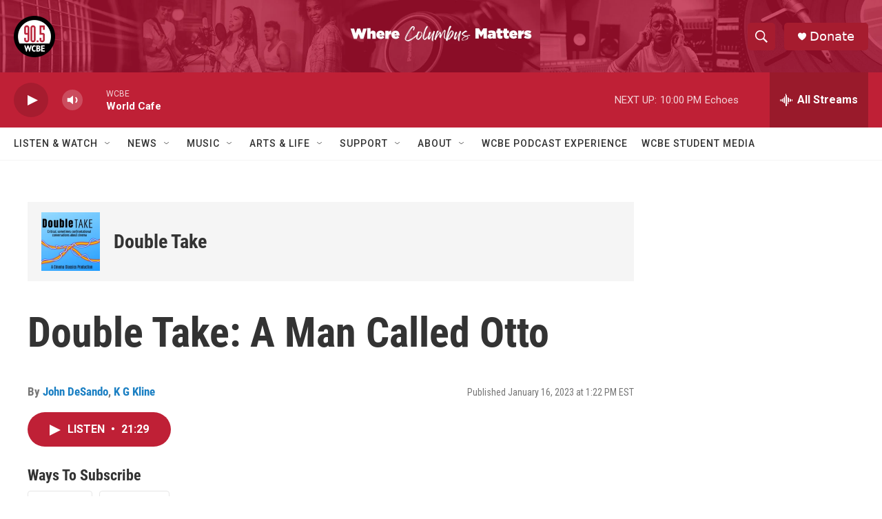

--- FILE ---
content_type: text/html; charset=utf-8
request_url: https://www.google.com/recaptcha/api2/aframe
body_size: 267
content:
<!DOCTYPE HTML><html><head><meta http-equiv="content-type" content="text/html; charset=UTF-8"></head><body><script nonce="d22rw8cPyxyMiOdSBY46BQ">/** Anti-fraud and anti-abuse applications only. See google.com/recaptcha */ try{var clients={'sodar':'https://pagead2.googlesyndication.com/pagead/sodar?'};window.addEventListener("message",function(a){try{if(a.source===window.parent){var b=JSON.parse(a.data);var c=clients[b['id']];if(c){var d=document.createElement('img');d.src=c+b['params']+'&rc='+(localStorage.getItem("rc::a")?sessionStorage.getItem("rc::b"):"");window.document.body.appendChild(d);sessionStorage.setItem("rc::e",parseInt(sessionStorage.getItem("rc::e")||0)+1);localStorage.setItem("rc::h",'1768963354485');}}}catch(b){}});window.parent.postMessage("_grecaptcha_ready", "*");}catch(b){}</script></body></html>